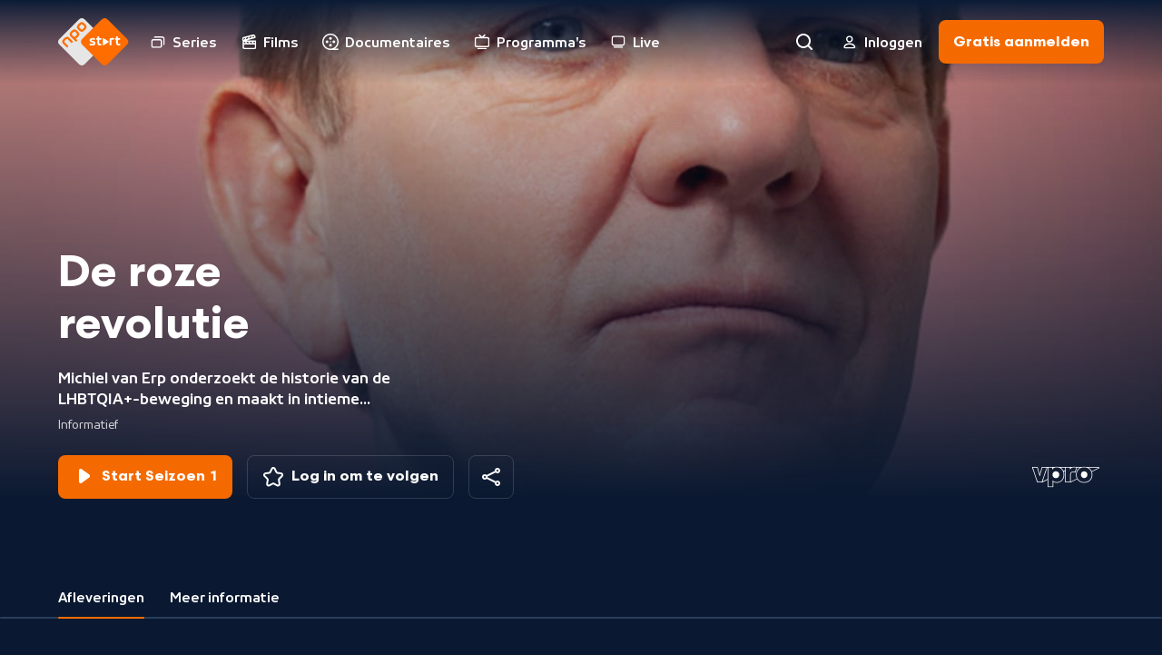

--- FILE ---
content_type: text/html; charset=utf-8
request_url: https://npo.nl/start/serie/de-roze-revolutie/afleveringen
body_size: 5696
content:
<!DOCTYPE html><html class="bg-ebony-600 [&amp;:not(.html-scroll-lock)]:laptop-up:overflow-y-scroll" lang="nl"><head><meta charSet="utf-8" data-next-head=""/><meta name="viewport" content="width=device-width,initial-scale=1" data-next-head=""/><meta name="twitter:card" content="summary" data-next-head=""/><meta name="twitter:site" content="@publiekeomroep" data-next-head=""/><meta name="twitter:creator" content="@publiekeomroep" data-next-head=""/><meta property="og:type" content="website" data-next-head=""/><meta property="og:locale" content="nl_NL" data-next-head=""/><meta property="og:site_name" content="NPO Start" data-next-head=""/><title data-next-head="">De roze revolutie | NPO Start</title><meta name="robots" content="index,follow" data-next-head=""/><meta name="description" content="Michiel van Erp onderzoekt de historie van de LHBTQIA+-beweging en maakt in intieme gesprekken de balans op. Van de groeiende vrijheden in de jaren 70, de aidsgolf die erop volgde tot de steeds groter wordende intolerantie heden ten dage. Hoe staat het er nu voor? En wat betekenen die letters?" data-next-head=""/><meta property="og:title" content="De roze revolutie | NPO Start" data-next-head=""/><meta property="og:description" content="Michiel van Erp onderzoekt de historie van de LHBTQIA+-beweging en maakt in intieme gesprekken de balans op. Van de groeiende vrijheden in de jaren 70, de aidsgolf die erop volgde tot de steeds groter wordende intolerantie heden ten dage. Hoe staat het er nu voor? En wat betekenen die letters?" data-next-head=""/><meta property="og:url" content="https://npo.nl/start/serie/de-roze-revolutie/afleveringen/seizoen-1" data-next-head=""/><meta property="og:image" content="https://assets-start.npo.nl/resources/2023/06/30/a4905842-fe19-4cae-8cfc-86b136b85960.jpg?dimensions=1200x630&amp;resize_fit_method=cover" data-next-head=""/><meta property="og:image:width" content="1200" data-next-head=""/><meta property="og:image:height" content="630" data-next-head=""/><meta property="og:image" content="https://assets-start.npo.nl/resources/2023/06/30/a4905842-fe19-4cae-8cfc-86b136b85960.jpg?dimensions=1200x627&amp;resize_fit_method=cover" data-next-head=""/><meta property="og:image:width" content="1200" data-next-head=""/><meta property="og:image:height" content="627" data-next-head=""/><meta property="og:image" content="https://assets-start.npo.nl/resources/2023/06/30/a4905842-fe19-4cae-8cfc-86b136b85960.jpg?dimensions=1200x675&amp;resize_fit_method=cover" data-next-head=""/><meta property="og:image:width" content="1200" data-next-head=""/><meta property="og:image:height" content="675" data-next-head=""/><link rel="canonical" href="https://npo.nl/start/serie/de-roze-revolutie/afleveringen/seizoen-1" data-next-head=""/><link as="font" crossorigin="" href="/start/fonts/npo-sans-regular.woff2" rel="preload" type="font/woff2"/><link as="font" crossorigin="" href="/start/fonts/npo-sans-bold.woff2" rel="preload" type="font/woff2"/><link as="font" crossorigin="" href="/start/fonts/npo-scandia-regular.woff2" rel="preload" type="font/woff2"/><link as="font" crossorigin="" href="/start/fonts/npo-scandia-bold.woff2" rel="preload" type="font/woff2"/><link href="https://assets-start.npo.nl" rel="preconnect"/><link href="https://assets-start.npo.nl" rel="dns-prefetch"/><link href="https://id.npo.nl" rel="preconnect"/><link href="https://id.npo.nl" rel="dns-prefetch"/><link href="/start/favicon.ico" rel="icon" sizes="any"/><link href="/start/favicon-48x48.png" rel="icon" sizes="48x48" type="image/png"/><link href="/start/favicon-32x32.png" rel="icon" sizes="32x32" type="image/png"/><link href="/start/favicon-16x16.png" rel="icon" sizes="16x16" type="image/png"/><link href="/start/favicon.svg" rel="icon" type="image/svg+xml"/><link href="/start/apple-touch-icon.png" rel="apple-touch-icon" sizes="180x180"/><link crossorigin="use-credentials" href="/start/site.webmanifest" rel="manifest"/><link color="#ff6d00" href="/start/safari-pinned-tab.svg" rel="mask-icon"/><meta content="#05152c" name="msapplication-TileColor"/><meta content="#05152c" name="theme-color"/><meta content="yes" name="mobile-web-app-capable"/><meta content="black-translucent" name="apple-mobile-web-app-status-bar-style"/><meta content="app-id=323998316" name="apple-itunes-app"/><link rel="preload" href="https://assets-start.npo.nl/start/_next/static/css/ad2fd828d0d7dd05.css" as="style"/><link rel="preload" href="https://assets-start.npo.nl/start/_next/static/css/04604cde9462fee6.css" as="style"/><script type="application/ld+json" data-next-head="">{"@context":"https://schema.org","@type":"BreadcrumbList","itemListElement":[{"@type":"ListItem","position":1,"item":"https://npo.nl/start/serie/de-roze-revolutie/afleveringen","name":"Serie"}]}</script><style>
          @font-face {
            font-display: swap; /* Makes text visible ASAP. */
            font-family: 'NPO Sans';
            font-weight: 400;
            font-style: normal;
            src: url('/start/fonts/npo-sans-regular.woff2') format('woff2');
          }
          
          @font-face {
            font-display: swap; /* Makes text visible ASAP. */
            font-family: 'NPO Sans';
            font-weight: 700;
            font-style: normal;
            src: url('/start/fonts/npo-sans-bold.woff2') format('woff2');
          }
          
          @font-face {
            font-display: swap; /* Makes text visible ASAP. */
            font-family: 'NPO Scandia';
            font-weight: 400;
            font-style: normal;
            src: url('/start/fonts/npo-scandia-regular.woff2') format('woff2');
          }
          
          @font-face {
            font-display: swap; /* Makes text visible ASAP. */
            font-family: 'NPO Scandia';
            font-weight: 700;
            font-style: normal;
            src: url('/start/fonts/npo-scandia-bold.woff2') format('woff2');
          }
          </style><link rel="stylesheet" href="https://assets-start.npo.nl/start/_next/static/css/ad2fd828d0d7dd05.css" data-n-g=""/><link rel="stylesheet" href="https://assets-start.npo.nl/start/_next/static/css/04604cde9462fee6.css" data-n-p=""/><noscript data-n-css=""></noscript><script defer="" noModule="" src="https://assets-start.npo.nl/start/_next/static/chunks/polyfills-42372ed130431b0a.js"></script><script src="https://assets-start.npo.nl/start/_next/static/chunks/webpack-7df4f5cc3f4edc05.js" defer=""></script><script src="https://assets-start.npo.nl/start/_next/static/chunks/framework-e7181b39b4d8f8b6.js" defer=""></script><script src="https://assets-start.npo.nl/start/_next/static/chunks/main-3e59e40cf49d39ce.js" defer=""></script><script src="https://assets-start.npo.nl/start/_next/static/chunks/pages/_app-c0756bab4f66d0dc.js" defer=""></script><script src="https://assets-start.npo.nl/start/_next/static/chunks/8827-1e635dad350113ac.js" defer=""></script><script src="https://assets-start.npo.nl/start/_next/static/chunks/8195-26a00a8787fa48bf.js" defer=""></script><script src="https://assets-start.npo.nl/start/_next/static/chunks/6862-32522d73b26418fc.js" defer=""></script><script src="https://assets-start.npo.nl/start/_next/static/chunks/4344-f2ccb52db920950e.js" defer=""></script><script src="https://assets-start.npo.nl/start/_next/static/chunks/1718-8463d63f37ff974d.js" defer=""></script><script src="https://assets-start.npo.nl/start/_next/static/chunks/1120-2f8665ac86e0a768.js" defer=""></script><script src="https://assets-start.npo.nl/start/_next/static/chunks/3205-30466305ced6962b.js" defer=""></script><script src="https://assets-start.npo.nl/start/_next/static/chunks/265-d8152342bbbd7455.js" defer=""></script><script src="https://assets-start.npo.nl/start/_next/static/chunks/pages/serie/%5BseriesSlug%5D/%5Btab%5D/%5B%5B...seasonSlug%5D%5D-b81edc9472e3015e.js" defer=""></script><script src="https://assets-start.npo.nl/start/_next/static/t_W2Lfjxy8nDMjwzHptsd/_buildManifest.js" defer=""></script><script src="https://assets-start.npo.nl/start/_next/static/t_W2Lfjxy8nDMjwzHptsd/_ssgManifest.js" defer=""></script></head><body class="font-npo-sans leading-140 text-14 laptop-up:text-16 text-white"><div class="relative"><div class="fixed -top-[2rem] z-navigation-top h-[2rem] w-full bg-ebony-600"></div></div><script>0</script><div id="__next"><div class="pointer-events-none hidden h-0 w-0 mouse-pointer:block" id="mouse-pointer-test"></div></div><script id="__NEXT_DATA__" type="application/json">{"props":{"pageProps":{"breadCrumbProps":[{"item":"https://npo.nl/start/serie/de-roze-revolutie/afleveringen","name":"Serie","position":1}],"dehydratedState":{"mutations":[],"queries":[{"dehydratedAt":1769228600175,"state":{"data":{"guid":"609328cd-1d11-41db-87e7-b537f104d647","productId":"VPWON_1318003","title":"De roze revolutie","slug":"de-roze-revolutie","synopsis":"Michiel van Erp onderzoekt de historie van de LHBTQIA+-beweging en maakt in intieme gesprekken de balans op. Van de groeiende vrijheden in de jaren 70, de aidsgolf die erop volgde tot de steeds groter wordende intolerantie heden ten dage. Hoe staat het er nu voor? En wat betekenen die letters?","type":"timeless_series","images":[{"guid":"a82b5312-214a-49bb-a94a-a699018fbc3d","url":"https://assets-start.npo.nl/resources/2023/06/30/a4905842-fe19-4cae-8cfc-86b136b85960.jpg","description":"De roze revolutie","origin":"RESOURCE","mimeType":"image/jpeg","role":"default"},{"guid":"2af7a3c1-dcec-4bf5-896a-c07f8bcc2902","url":"https://assets-start.npo.nl/resources/2025/04/30/aa80ff5e-b590-4fac-abc7-06f4926adb0d.png","description":"Title treatment de roze revolutie","origin":"RESOURCE","mimeType":"image/png","role":"title"}],"genres":[{"guid":"989ca580-bf6b-4723-9afd-6d89eb166a8a","name":"Informatief","type":"primary","secondaries":[{"guid":"9da1f9c9-9446-4332-baaf-9e8beca2a659","name":"Geschiedenis","type":"secondary"}]}],"broadcasters":[{"guid":"d2b71366-b907-4852-a122-d19094935aab","name":"VPRO"}],"contentClassification":{"ageRestriction":null,"warnings":[]}},"dataUpdateCount":1,"dataUpdatedAt":1769228600130,"error":null,"errorUpdateCount":0,"errorUpdatedAt":0,"fetchFailureCount":0,"fetchFailureReason":null,"fetchMeta":null,"isInvalidated":false,"status":"success","fetchStatus":"idle"},"queryKey":["series:detail-de-roze-revolutie"],"queryHash":"[\"series:detail-de-roze-revolutie\"]"},{"dehydratedAt":1769228600175,"state":{"data":[{"guid":"f1b02357-cf85-4f35-a655-7cb83910f40e","type":"CALL_TO_ACTION","entity":{"id":"609328cd-1d11-41db-87e7-b537f104d647","type":"SERIES"},"title":"Bekijk meer  info over lhtbtqia+ onderwerpen","description":"Waar komt de regenboogvlag vandaan? Wat is transgender? En waar staan de letters LHBTQIA+ eigenlijk voor? Bekijk  de verhalen van NPO Kennis rondom de lhtbtqia+ gemeenschap.","images":[{"guid":"0cdf6814-aaaf-4d06-8bcd-fcfc1e5856e7","url":"https://assets-start.npo.nl/resources/2024/08/29/3f65f4d4-4392-46fd-8341-7e8b29447587.jpg","description":"Banner De Roze Revolutie","origin":"RESOURCE","mimeType":"image/jpeg","role":"default"}],"callToAction":{"description":"Meer over lhtbtqia+","url":"https://npokennis.nl/collectie/83/pride"},"publicationWindow":{"begin":1724931680,"end":null}}],"dataUpdateCount":1,"dataUpdatedAt":1769228600141,"error":null,"errorUpdateCount":0,"errorUpdatedAt":0,"fetchFailureCount":0,"fetchFailureReason":null,"fetchMeta":null,"isInvalidated":false,"status":"success","fetchStatus":"idle"},"queryKey":["banners-by-entity:series-609328cd-1d11-41db-87e7-b537f104d647"],"queryHash":"[\"banners-by-entity:series-609328cd-1d11-41db-87e7-b537f104d647\"]"},{"dehydratedAt":1769228600175,"state":{"data":[{"guid":"a10517b9-775d-44bc-af51-509c9182db41","title":"Protest","slug":"protest_7","productId":"VPWON_1318005","programKey":"1","synopsis":{"brief":"Met actievoerders uit 1969 en de jonge LHBTQIA+'ers van nu maakt van Erp in intieme gesprekken de balans op: is de beweging opgeschoten?","short":"In 1969 was de eerste demonstratie voor LHBT-rechten. Michiel van Erp maakt via archief en intieme gesprekken de balans op met de oude en de nieuwe generatie LHBTQIA+'ers. Is de beweging opgeschoten?","long":"In 1969 was de eerste demonstratie voor LHBT-rechten. Is de beweging sindsdien iets opgeschoten? Vijftig jaar geleden stond er veel op het spel bij de verschillende roemruchte demonstraties. Zo zat John Wellbergen (87) indertijd anderhalf jaar in de cel vanwege zijn homoseksualiteit. Ook al lijkt de beweging zichtbaarder dan ooit, het verzet van de jonge generatie LHBTQIA+'ers nu heeft opvallend veel raakvlakken met de strijd van toen. Michiel van Erp maakt via archief en intieme gesprekken de balans op met de oude en de nieuwe generatie actievoerders. De vrijheid om jezelf te kunnen zijn, moet nog steeds bevochten én gevierd worden."},"durationInSeconds":2742,"publishedDateTime":1620671700,"isRepeat":null,"isLive":null,"images":[{"guid":"e58b272e-cfc4-4100-a23a-200c3e9c0960","url":"https://assets-start.npo.nl/resources/2023/07/02/e2f7b6d7-b851-4ff1-8e49-5b08b87035ce.jpg","description":"De roze revolutie","origin":"RESOURCE","mimeType":"image/jpeg","role":"default"}],"broadcasters":[{"guid":"d2b71366-b907-4852-a122-d19094935aab","name":"VPRO"}],"genres":[{"guid":"989ca580-bf6b-4723-9afd-6d89eb166a8a","name":"Informatief","type":"primary","secondaries":[{"guid":"9da1f9c9-9446-4332-baaf-9e8beca2a659","name":"Geschiedenis","type":"secondary"}]}],"contentClassification":{"ageRestriction":"ALL","warnings":["NICAM_WARNING_PROFANITY"]},"season":{"guid":"33118fd6-bf23-4cd3-9d3f-a21feffbad9d","slug":"seizoen-1","seasonKey":"1"},"series":{"guid":"609328cd-1d11-41db-87e7-b537f104d647","slug":"de-roze-revolutie","title":"De roze revolutie","type":"timeless_series"},"restrictions":[{"available":{"from":946684800,"till":4102444800},"isStreamReady":true,"subscriptionType":"free"},{"available":{"from":1620338401,"till":1651960740},"isStreamReady":false,"subscriptionType":"premium"}],"firstBroadcastDate":1620671700}],"dataUpdateCount":1,"dataUpdatedAt":1769228600154,"error":null,"errorUpdateCount":0,"errorUpdatedAt":0,"fetchFailureCount":0,"fetchFailureReason":null,"fetchMeta":null,"isInvalidated":false,"status":"success","fetchStatus":"idle"},"queryKey":["programs:series-609328cd-1d11-41db-87e7-b537f104d647-include-premium--seasonKey,programKey-1"],"queryHash":"[\"programs:series-609328cd-1d11-41db-87e7-b537f104d647-include-premium--seasonKey,programKey-1\"]"},{"dehydratedAt":1769228600175,"state":{"data":[{"guid":"33118fd6-bf23-4cd3-9d3f-a21feffbad9d","seasonKey":"1","slug":"seizoen-1","synopsis":"Michiel van Erp onderzoekt de historie van de LHBTQIA+-beweging en maakt in intieme gesprekken de balans op. Van de groeiende vrijheden in de jaren 70, de aidsgolf die erop volgde tot de steeds groter wordende intolerantie heden ten dage. Hoe staat het er nu voor? En wat betekenen die letters?","images":[],"label":null}],"dataUpdateCount":1,"dataUpdatedAt":1769228600164,"error":null,"errorUpdateCount":0,"errorUpdatedAt":0,"fetchFailureCount":0,"fetchFailureReason":null,"fetchMeta":null,"isInvalidated":false,"status":"success","fetchStatus":"idle"},"queryKey":["series:seasons-de-roze-revolutie-include-premium"],"queryHash":"[\"series:seasons-de-roze-revolutie-include-premium\"]"},{"dehydratedAt":1769228600175,"state":{"data":[{"guid":"a10517b9-775d-44bc-af51-509c9182db41","title":"Protest","slug":"protest_7","productId":"VPWON_1318005","programKey":"1","synopsis":{"brief":"Met actievoerders uit 1969 en de jonge LHBTQIA+'ers van nu maakt van Erp in intieme gesprekken de balans op: is de beweging opgeschoten?","short":"In 1969 was de eerste demonstratie voor LHBT-rechten. Michiel van Erp maakt via archief en intieme gesprekken de balans op met de oude en de nieuwe generatie LHBTQIA+'ers. Is de beweging opgeschoten?","long":"In 1969 was de eerste demonstratie voor LHBT-rechten. Is de beweging sindsdien iets opgeschoten? Vijftig jaar geleden stond er veel op het spel bij de verschillende roemruchte demonstraties. Zo zat John Wellbergen (87) indertijd anderhalf jaar in de cel vanwege zijn homoseksualiteit. Ook al lijkt de beweging zichtbaarder dan ooit, het verzet van de jonge generatie LHBTQIA+'ers nu heeft opvallend veel raakvlakken met de strijd van toen. Michiel van Erp maakt via archief en intieme gesprekken de balans op met de oude en de nieuwe generatie actievoerders. De vrijheid om jezelf te kunnen zijn, moet nog steeds bevochten én gevierd worden."},"durationInSeconds":2742,"publishedDateTime":1620671700,"isRepeat":null,"isLive":null,"images":[{"guid":"e58b272e-cfc4-4100-a23a-200c3e9c0960","url":"https://assets-start.npo.nl/resources/2023/07/02/e2f7b6d7-b851-4ff1-8e49-5b08b87035ce.jpg","description":"De roze revolutie","origin":"RESOURCE","mimeType":"image/jpeg","role":"default"}],"broadcasters":[{"guid":"d2b71366-b907-4852-a122-d19094935aab","name":"VPRO"}],"genres":[{"guid":"989ca580-bf6b-4723-9afd-6d89eb166a8a","name":"Informatief","type":"primary","secondaries":[{"guid":"9da1f9c9-9446-4332-baaf-9e8beca2a659","name":"Geschiedenis","type":"secondary"}]}],"contentClassification":{"ageRestriction":"ALL","warnings":["NICAM_WARNING_PROFANITY"]},"season":{"guid":"33118fd6-bf23-4cd3-9d3f-a21feffbad9d","slug":"seizoen-1","seasonKey":"1"},"series":{"guid":"609328cd-1d11-41db-87e7-b537f104d647","slug":"de-roze-revolutie","title":"De roze revolutie","type":"timeless_series"},"restrictions":[{"available":{"from":946684800,"till":4102444800},"isStreamReady":true,"subscriptionType":"free"},{"available":{"from":1620338401,"till":1651960740},"isStreamReady":false,"subscriptionType":"premium"}],"firstBroadcastDate":1620671700},{"guid":"7a9486d3-e089-41de-8fbd-3951c3a0dc10","title":"Solidariteit","slug":"solidariteit","productId":"VPWON_1318006","programKey":"2","synopsis":{"brief":"Terwijl de samenleving toekeek hoe het aidsvirus om zich heen greep, groeide de onderlinge solidariteit onder LHBTQIA+-ers. Hoe is dat nu?","short":"Terwijl de samenleving toekeek hoe het aidsvirus in de jaren 80 als een sluipmoordenaar om zich heen greep, groeide de onderlinge solidariteit onder LHBTQIA+-ers. En hoe solidair zijn we tegenwoordig?","long":"Terwijl de samenleving toekeek hoe het aidsvirus in de jaren 80 als een sluipmoordenaar om zich heen greep, groeide de solidariteit onderling in de LHBTQIA+-beweging sterk. Pijnlijke getuigenissen van overlevenden vormen een portret van een generatie die 'danste op de vulkaan.' De community groeide, maar desondanks voelt niet iedereen zich anno 2021 nog geborgen. Solidariteit of het gebrek daaraan wordt zichtbaar bij transgenders en jongeren hebben nog steeds angst om 'uit de kast' te komen. Iedereen een veilige plek bieden en opkomen voor álle gemarginaliseerde groepen is een streven in een revolutie die een ieder aangaat."},"durationInSeconds":2737,"publishedDateTime":1621275900,"isRepeat":null,"isLive":null,"images":[{"guid":"74212054-2a9e-4fe3-83e6-0c6e4acd2f37","url":"https://assets-start.npo.nl/resources/2023/07/01/0139a342-4925-4a25-bb3a-fd5454c6b783.jpg","description":"De roze revolutie","origin":"RESOURCE","mimeType":"image/jpeg","role":"default"}],"broadcasters":[{"guid":"d2b71366-b907-4852-a122-d19094935aab","name":"VPRO"}],"genres":[{"guid":"989ca580-bf6b-4723-9afd-6d89eb166a8a","name":"Informatief","type":"primary","secondaries":[{"guid":"9da1f9c9-9446-4332-baaf-9e8beca2a659","name":"Geschiedenis","type":"secondary"}]}],"contentClassification":{"ageRestriction":"ALL","warnings":["NICAM_WARNING_PROFANITY"]},"season":{"guid":"33118fd6-bf23-4cd3-9d3f-a21feffbad9d","slug":"seizoen-1","seasonKey":"1"},"series":{"guid":"609328cd-1d11-41db-87e7-b537f104d647","slug":"de-roze-revolutie","title":"De roze revolutie","type":"timeless_series"},"restrictions":[{"available":{"from":946684800,"till":4102444800},"isStreamReady":true,"subscriptionType":"free"},{"available":{"from":1620342000,"till":1651960740},"isStreamReady":false,"subscriptionType":"premium"}],"firstBroadcastDate":1621275900},{"guid":"9d84aaa4-2e74-49f3-ba37-44aeae9cc821","title":"Lettersoep","slug":"lettersoep","productId":"VPWON_1318007","programKey":"3","synopsis":{"brief":"Wat is gender, wat is non-binair en wat betekenen al die letters LHBTQIA? Is het benoemen van dat ene aspect van je identiteit noodzakelijk?","short":"Wat is gender, wat is non-binair en wat betekenen al die letters LHBTQIA+? De oude en jonge generatie praten over het al dan niet benoemen van dat ene aspect van je identiteit. Is dat noodzakelijk?","long":"Wat is gender, wat is non-binair en wat betekenen al die letters LHBTQIA+? En is het wel nodig om zo de nadruk te leggen op dat ene aspect van je identiteit? Met de oude en jonge generatie praat Michiel van Erp over de noodzaak van het al dan niet benoemen wie je bent. Er is onderlinge herkenning, verbazing, soms irritatie, maar ook verbondenheid. In een afkeurende omgeving met een zwaar religieuze component blijkt naast een 'coming out' een 'coming in' vooral onontbeerlijk, want is het niet het allerbelangrijkste dat je jezelf accepteert? En de ouderen zijn ook wel een tikje jaloers op de vrijheid om eindelijk 'alles open te laten.'"},"durationInSeconds":2802,"publishedDateTime":1621881000,"isRepeat":null,"isLive":null,"images":[{"guid":"af3324e6-cc53-4f06-ab04-d5e971aa27a8","url":"https://assets-start.npo.nl/resources/2023/07/02/8a39b77d-e372-47e5-bde4-459eae41ccf1.jpg","description":"De roze revolutie","origin":"RESOURCE","mimeType":"image/jpeg","role":"default"}],"broadcasters":[{"guid":"d2b71366-b907-4852-a122-d19094935aab","name":"VPRO"}],"genres":[{"guid":"989ca580-bf6b-4723-9afd-6d89eb166a8a","name":"Informatief","type":"primary","secondaries":[{"guid":"9da1f9c9-9446-4332-baaf-9e8beca2a659","name":"Geschiedenis","type":"secondary"}]}],"contentClassification":{"ageRestriction":"ALL","warnings":["NICAM_WARNING_PROFANITY"]},"season":{"guid":"33118fd6-bf23-4cd3-9d3f-a21feffbad9d","slug":"seizoen-1","seasonKey":"1"},"series":{"guid":"609328cd-1d11-41db-87e7-b537f104d647","slug":"de-roze-revolutie","title":"De roze revolutie","type":"timeless_series"},"restrictions":[{"available":{"from":946684800,"till":4102444800},"isStreamReady":true,"subscriptionType":"free"},{"available":{"from":1620345600,"till":1651960740},"isStreamReady":false,"subscriptionType":"premium"}],"firstBroadcastDate":1621881000},{"guid":"39728581-37ed-4ca2-ba7b-89bc10f39dc3","title":"Vrijheid","slug":"vrijheid_17","productId":"VPWON_1318008","programKey":"4","synopsis":{"brief":"Homo, hetero, cis, queer; de vrijheid om jezelf te zijn is een goed recht voor iedereen, maar is de LHBTQIA+ beweging vrij?","short":"Homo, hetero, cis, queer; de vrijheid om jezelf te zijn is een goed recht voor iedereen, maar is het de LHBTQIA+- beweging gelukt om niet te conformeren aan de heteronorm en echt vrij te zijn?","long":"Al sinds de eerste demonstraties zoekt de LHBTQIA+-gemeenschap naar het recht om vrij te zijn en zich niet te conformeren aan de heteronorm. Na de aidsgolf kreeg vrijheid een nieuwe betekenis, met de Amsterdamse Gay Games in 1998 als hoogtepunt. Vlak daarna, in 2001, werd in Nederland als eerste land ter wereld het huwelijk opengesteld voor LHBT'ers. Inmiddels is het in Nederland slechter gesteld met de vrijheden, zeker in vergelijking met andere landen. Hoe kan die hartstochtelijk bevochten vrijheid gewaarborgd blijven? Kan de LHBTQIA+-gemeenschap een voorbeeld zijn voor een inclusieve samenleving waar gevierd wordt dat iedereen anders is?"},"durationInSeconds":2726,"publishedDateTime":1622486100,"isRepeat":null,"isLive":null,"images":[{"guid":"f53f53a4-7303-4d03-add7-40fc8c4e7bc1","url":"https://assets-start.npo.nl/resources/2023/06/30/76e00c82-6ade-4a0a-9367-565556d1496c.jpg","description":"De roze revolutie","origin":"RESOURCE","mimeType":"image/jpeg","role":"default"}],"broadcasters":[{"guid":"d2b71366-b907-4852-a122-d19094935aab","name":"VPRO"}],"genres":[{"guid":"989ca580-bf6b-4723-9afd-6d89eb166a8a","name":"Informatief","type":"primary","secondaries":[{"guid":"9da1f9c9-9446-4332-baaf-9e8beca2a659","name":"Geschiedenis","type":"secondary"}]}],"contentClassification":{"ageRestriction":"ALL","warnings":["NICAM_WARNING_PROFANITY"]},"season":{"guid":"33118fd6-bf23-4cd3-9d3f-a21feffbad9d","slug":"seizoen-1","seasonKey":"1"},"series":{"guid":"609328cd-1d11-41db-87e7-b537f104d647","slug":"de-roze-revolutie","title":"De roze revolutie","type":"timeless_series"},"restrictions":[{"available":{"from":946684800,"till":4102444800},"isStreamReady":true,"subscriptionType":"free"},{"available":{"from":1620349200,"till":1651960740},"isStreamReady":false,"subscriptionType":"premium"}],"firstBroadcastDate":1622486100}],"dataUpdateCount":1,"dataUpdatedAt":1769228600175,"error":null,"errorUpdateCount":0,"errorUpdatedAt":0,"fetchFailureCount":0,"fetchFailureReason":null,"fetchMeta":null,"isInvalidated":false,"status":"success","fetchStatus":"idle"},"queryKey":["programs:season-33118fd6-bf23-4cd3-9d3f-a21feffbad9d-include-premium-timeless_series"],"queryHash":"[\"programs:season-33118fd6-bf23-4cd3-9d3f-a21feffbad9d-include-premium-timeless_series\"]"}]},"seoProps":{"canonical":"https://npo.nl/start/serie/de-roze-revolutie/afleveringen/seizoen-1","openGraph":{"images":[{"url":"https://assets-start.npo.nl/resources/2023/06/30/a4905842-fe19-4cae-8cfc-86b136b85960.jpg?dimensions=1200x630\u0026resize_fit_method=cover","width":1200,"height":630},{"url":"https://assets-start.npo.nl/resources/2023/06/30/a4905842-fe19-4cae-8cfc-86b136b85960.jpg?dimensions=1200x627\u0026resize_fit_method=cover","width":1200,"height":627},{"url":"https://assets-start.npo.nl/resources/2023/06/30/a4905842-fe19-4cae-8cfc-86b136b85960.jpg?dimensions=1200x675\u0026resize_fit_method=cover","width":1200,"height":675}]},"description":"Michiel van Erp onderzoekt de historie van de LHBTQIA+-beweging en maakt in intieme gesprekken de balans op. Van de groeiende vrijheden in de jaren 70, de aidsgolf die erop volgde tot de steeds groter wordende intolerantie heden ten dage. Hoe staat het er nu voor? En wat betekenen die letters?","title":"De roze revolutie"}},"__N_SSP":true},"page":"/serie/[seriesSlug]/[tab]/[[...seasonSlug]]","query":{"seriesSlug":"de-roze-revolutie","tab":"afleveringen"},"buildId":"t_W2Lfjxy8nDMjwzHptsd","assetPrefix":"https://assets-start.npo.nl/start","isFallback":false,"isExperimentalCompile":false,"gssp":true,"scriptLoader":[]}</script></body></html>

--- FILE ---
content_type: application/javascript
request_url: https://assets-start.npo.nl/start/_next/static/chunks/3205-30466305ced6962b.js
body_size: 4498
content:
try{let e="undefined"!=typeof window?window:"undefined"!=typeof global?global:"undefined"!=typeof globalThis?globalThis:"undefined"!=typeof self?self:{},t=(new e.Error).stack;t&&(e._sentryDebugIds=e._sentryDebugIds||{},e._sentryDebugIds[t]="94c84024-a9b7-4b3b-9421-c1a70c860d49",e._sentryDebugIdIdentifier="sentry-dbid-94c84024-a9b7-4b3b-9421-c1a70c860d49")}catch(e){}"use strict";(self.webpackChunk_N_E=self.webpackChunk_N_E||[]).push([[3205],{15171:(e,t,a)=>{a.d(t,{$:()=>s});var l=a(14232);let s=e=>{let{clearIntervalBy:t,intervalInMs:a,onInterval:s}=e;(0,l.useEffect)(()=>{if(!a)return;let e=setInterval(()=>{s()},a);return()=>{a&&clearInterval(e)}},[t,a,s])}},15766:(e,t,a)=>{a.d(t,{P7:()=>i,qJ:()=>n,wx:()=>r});var l=a(20869);let s="user:stream-progress-season",r=1/0,i=e=>{let{profileGuid:t,queryKey:a}=e;return[s,t,a].join("-")},n=e=>{let{profileGuid:t,programSlug:a}=e;return[s,t,a].join("-")};(0,l.in)({api:"streamProgress"})},16013:(e,t,a)=>{a.d(t,{k:()=>p});var l=a(37876),s=a(3142),r=a(14232);s.ApiBroadcasterName.AVROTROS,s.ApiBroadcasterName.BNNVARA,s.ApiBroadcasterName.EO,s.ApiBroadcasterName.HUMAN,s.ApiBroadcasterName.KRO_NCRV,s.ApiBroadcasterName.MAX,s.ApiBroadcasterName.NOS,s.ApiBroadcasterName.NTR,s.ApiBroadcasterName.ONGEHOORD_NEDERLAND,s.ApiBroadcasterName.POWNED,s.ApiBroadcasterName.VPRO,s.ApiBroadcasterName.WNL,s.ApiBroadcasterName.OMROEP_ZWART;var i=a(26420),n=a(73520),d=a(15171);let c=e=>{let{broadcasters:t=[],isKidsProfileType:a,isLarge:s,isMedium:c,isSmall:o}=e,[p,u]=(0,r.useState)(0),x=(0,r.useCallback)(()=>{u(e=>e===t.length-1?0:e+1)},[t]),m=!a&&t.length>0;if((0,d.$)({intervalInMs:m?5*n.KF:0,onInterval:x}),m)return(0,l.jsx)("div",{"data-testid":"broadcaster-slider",children:(0,l.jsx)(i.J,{isLarge:s,isMedium:c,isSmall:o,name:t[p].name})})};var o=a(42317);let p=e=>{let{profileType:t}=(0,o.Y)();return(0,l.jsx)(c,{...e,isKidsProfileType:t===s.ApiUserProfileType.KIDS})}},31358:(e,t,a)=>{a.d(t,{g:()=>i});var l=a(37876),s=a(52731),r=a(85604);let i=e=>{let{title:t}=e;return(0,l.jsx)(s.ti,{children:(0,l.jsx)(r.Y,{mobile:3,children:t})})}},39145:(e,t,a)=>{a.d(t,{Y:()=>d});var l=a(37876),s=a(15039),r=a.n(s);let i=()=>(0,l.jsxs)(l.Fragment,{children:[(0,l.jsx)("div",{className:"absolute left-0 top-0 hidden h-full w-300 bg-gradient-spotlight-side desktop-large-up:block"}),(0,l.jsx)("div",{className:"absolute right-0 top-0 hidden h-full w-300 scale-x-[-1] bg-gradient-spotlight-side desktop-large-up:block"}),(0,l.jsx)("div",{className:"absolute inset-0 bg-gradient-spotlight"})]});var n=a(38607);let d=e=>{let{children:t,isCompact:a,mediaElement:s,testId:d}=e;return(0,l.jsxs)("header",{className:r()("relative bg-ebony-600",a?"tablet-up:pb-[7rem] tablet-landscape-up:pb-0":"tablet-up:pb-[18rem] tablet-landscape-up:pb-100 laptop-up:pb-0"),"data-testid":d,children:[(0,l.jsxs)("div",{className:"relative desktop-large-up:mx-layout-gutter",children:[(0,l.jsx)("div",{className:"aspect-h-3 aspect-w-2 relative overflow-hidden tablet-up:aspect-h-3 tablet-up:aspect-w-7",children:s}),(0,l.jsx)(i,{})]}),(0,l.jsx)("div",{className:"absolute bottom-0 w-full",children:(0,l.jsx)(n._,{children:t})})]})}},44654:(e,t,a)=>{a.d(t,{v:()=>R});var l=a(37876),s=a(15039),r=a.n(s),i=a(16013),n=a(50776),d=a(5139),c=a(39145),o=a(48284),p=a(81248),u=a(31358),x=a(84370),m=a(37960),b=a(52820),h=a(14232),j=a(75221),f=a(99644),v=a(59083),g=a(18584),N=a(15811);let y=e=>{let{toggleActionSheetShare:t}=e,{t:a}=(0,f.Bd)(["share"]),s=(0,h.useRef)(null),r=(0,h.useCallback)(()=>{t(s)},[t]);return(0,l.jsxs)("span",{ref:s,children:[(0,l.jsx)("span",{className:"laptop-up:hidden",children:(0,l.jsx)(v.f,{iconComponent:(0,l.jsx)(N.kP,{}),label:a("share:label"),onClick:r,testId:"btn-share btn-share-mobile"})}),(0,l.jsx)("span",{className:"hidden laptop-up:block",children:(0,l.jsx)(g.fM,{iconComponent:(0,l.jsx)(N.kP,{}),onClick:r,testId:"btn-share btn-share-laptop"})})]})};var w=a(78698),A=a(5494);let I=e=>{let{slug:t,context:a,guid:s,source:r,title:i}=e,{currentUrl:n}=(0,A.m)(),{toggleActionSheet:d}=(0,w.a)(),c=(0,h.useCallback)(e=>{d({contentElement:(0,l.jsx)(j.$,{campaign:{source:r},format:{context:a},guid:s,slug:t,title:i,url:n}),popoverConfig:{configOptions:{isCompact:!0},layerOptions:{overflowContainer:!0,placement:"top-center"}},triggerElement:e})},[t,a,n,s,r,i,d]);return(0,l.jsx)(y,{toggleActionSheetShare:c})};var _=a(55250),k=a(92785),E=a(8441),T=a(14231);let R=e=>{var t;let{followsButton:a,isPremium:s,playButton:h,program:j,series:f}=e,{broadcasters:v=[],genres:g=[],guid:N,images:y=[],slug:w,synopsis:A,title:R}=null!=(t=null!=j?j:f)?t:{},{contentClassification:C,durationInSeconds:O}=null!=j?j:{},B=(0,T.Bm)(C),S=[...(0,k.P)(g),...O?[(0,n._r)(O)]:[]];return(0,l.jsx)(c.Y,{mediaElement:(0,l.jsx)(b.E,{images:y,title:null!=R?R:""}),testId:"media-header",children:(0,l.jsxs)("div",{className:"space-y-2 laptop-up:space-y-24",children:[(0,l.jsxs)("div",{className:r()("flex flex-col space-y-8",o.b),children:[(0,l.jsxs)("div",{className:"space-y-16",children:[s&&(0,l.jsx)(x.OT,{isLarge:!0,isLight:!0,testId:"txt-header-badge"}),(0,l.jsx)(u.g,{title:null!=R?R:""}),(0,l.jsx)(p.A,{title:(0,d.Q)(A)})]}),(0,l.jsxs)("div",{className:"flex space-x-16",children:[B&&C&&(0,l.jsx)(E.F,{...C,isTransparent:!1}),S.length>0&&(0,l.jsx)(m.w,{hasOpacity80:!0,items:S,size:"large",testId:"txt-meta"})]})]}),(0,l.jsxs)("div",{className:"space-y-24 laptop-up:flex laptop-up:flex-row-reverse laptop-up:justify-between laptop-up:space-y-0",children:[(0,l.jsx)("div",{children:(0,l.jsx)(i.k,{broadcasters:v,isSmall:!0})}),(0,l.jsxs)("div",{className:"flex mobile-only:flex-col mobile-only:space-y-24 tablet-up:items-center tablet-up:justify-between laptop-up:justify-start laptop-up:space-x-16",children:[(0,l.jsx)("div",{children:h}),(0,l.jsxs)("div",{className:"flex justify-center space-x-8 laptop-up:space-x-16",children:[a,(0,l.jsx)(I,{context:_.n.PAGE,guid:null!=N?N:"",slug:null!=w?w:"",source:j?_.f.PROGRAM:_.f.SERIES,title:null!=R?R:""})]})]})]})]})})}},48284:(e,t,a)=>{a.d(t,{b:()=>l});let l="mobile-only:max-w-300 tablet-up:w-2/3 tablet-landscape-up:w-1/2 laptop-up:w-1/3 w-full"},52820:(e,t,a)=>{a.d(t,{E:()=>d});var l=a(37876),s=a(3142),r=a(14567),i=a(32390),n=a(88188);let d=e=>{let{images:t,title:a}=e,d=(0,r.pX)({images:t,role:s.ApiImageRole.LANDSCAPE}),c=(0,r.pX)({images:t,role:s.ApiImageRole.PORTRAIT});return(0,l.jsxs)(l.Fragment,{children:[(0,l.jsx)("div",{"aria-hidden":!0,className:"tablet-up:hidden","data-testid":"portrait-image-wrapper",children:(0,l.jsx)(i._,{alt:a,mimeType:c.mimeType,priority:!0,sizes:n.i.HEADER_IMAGE,src:c.url,testId:"img-header-portrait"},c.url)}),(0,l.jsx)("div",{className:"hidden tablet-up:block","data-testid":"landscape-image-wrapper",children:(0,l.jsx)(i._,{alt:a,mimeType:d.mimeType,priority:!0,sizes:n.i.HEADER_IMAGE,src:d.url,testId:"img-header-landscape"},d.url)})]})}},59083:(e,t,a)=>{a.d(t,{f:()=>n});var l=a(37876),s=a(15039),r=a.n(s),i=a(56815);let n=e=>{let{iconComponent:t,isDisabled:a,isLoading:s,label:n,onClick:d,testId:c}=e;return(0,l.jsxs)(i.u,{className:r()("default-transition focus-visible-ring flex min-h-54 min-w-56 flex-col items-center space-y-10 rounded-8 bg-transparent",a?"text-ebony-100":"mouse-pointer:hover:text-white/80"),disabled:a,loading:s,onClick:d,testId:c,children:[t,(0,l.jsx)("span",{className:"text-12",children:n})]})}},64440:(e,t,a)=>{a.d(t,{v:()=>r});var l=a(64981),s=a(77024);let r={post:function(e){return()=>s.K.post({body:e,path:(0,l.eT)("userStreamProgress")})}}},70611:(e,t,a)=>{a.d(t,{$:()=>n});var l=a(37876),s=a(34824),r=a(4124),i=a(46102);let n=e=>{let{heading:t}=e,a=(0,s.useRouter)();return(0,l.jsx)("div",{className:"flex min-h-[75vh] flex-col items-center justify-center px-layout-gutter py-72 tablet-landscape-up:min-h-[60vh]",children:(0,l.jsx)(i.A,{heading:t,illustrationComponent:r.Y9,onClick:null==a?void 0:a.reload})})}},81248:(e,t,a)=>{a.d(t,{A:()=>i});var l=a(37876),s=a(85604),r=a(95158);let i=e=>{let{title:t}=e;return(0,l.jsx)(r.qp,{children:(0,l.jsx)(s.Y,{mobile:2,children:t})})}},82991:(e,t,a)=>{a.d(t,{T:()=>O});var l=a(37876),s=a(3142),r=a(56815),i=a(15039),n=a.n(i),d=a(69502),c=a(34118),o=a(12945),p=a(89018);let u=e=>{let{iconComponent:t,label:a,testId:s}=e;return(0,l.jsx)("div",{className:n()(d.w8,"min-h-48 space-x-4 mouse-pointer:hover:border-white touch:active:border-white"),"data-testid":s,children:(0,l.jsxs)(p.M,{iconComponent:t,label:a,children:[(0,l.jsx)(c.c,{iconComponent:t}),(0,l.jsx)(o.$,{label:a})]})})};var x=a(14567),m=a(52731),b=a(15811),h=a(32390),j=a(88188),f=a(85604),v=a(30019),g=a(95158);let N=e=>{var t,a;let{banner:s}=e;if(!s)return(0,l.jsx)(l.Fragment,{});let{callToAction:i,description:n,images:d,npoTagRecommender:c,title:o}=s,{description:p,mimeType:N,url:y}=(0,x.W1)({images:d});return(0,l.jsx)(r.u,{className:"default-transition focus-visible-ring-offset relative flex w-full rounded-12 bg-ebony-400 hover:bg-ebony-300",href:i.url,testId:"ct-banner",title:null!=(t=i.description)?t:o,children:(0,l.jsx)(v.t,{recommender:c,children:(0,l.jsxs)("section",{className:"flex w-full items-center space-x-11 rounded-12 px-10 py-10 tablet-up:space-x-24 tablet-up:pl-12 tablet-up:pr-16",children:[(0,l.jsx)("div",{children:(0,l.jsx)("div",{className:"aspect-h-1 aspect-w-1 relative w-84 overflow-hidden rounded-8 tablet-up:w-[10.6rem]",children:(0,l.jsx)(h._,{alt:null!=p?p:o,mimeType:N,sizes:j.i.BANNER_SERIES_CALL_TO_ACTION,src:y})})}),(0,l.jsxs)("div",{className:"flex grow flex-col space-y-3 tablet-up:space-y-4",children:[(0,l.jsx)(m.bQ,{children:(0,l.jsx)(f.Y,{mobile:2,children:o})}),(0,l.jsx)(g.Ik,{isSmall:!0,testId:"txt-description",children:(0,l.jsx)(f.Y,{mobile:2,children:n})})]}),(0,l.jsxs)("div",{children:[(0,l.jsx)("div",{className:"flex desktop-up:hidden",children:(0,l.jsx)(b.qs,{testId:"img-button"})}),(0,l.jsx)("div",{className:"hidden desktop-up:flex",children:(0,l.jsx)(u,{iconComponent:(0,l.jsx)(b.qs,{testId:"img-button"}),label:null!=(a=i.description)?a:"",testId:"btn-banner"})})]})]})})})};var y=a(14232),w=a(46080);(0,a(20869).in)({api:"banner"});var A=a(64981),I=a(77024);let _={get:function(e){let{entityGuid:t}=e;return()=>I.K.get({path:`${(0,A.eT)("bannersByEntity")}?entityGuid=${t}`})}};var k=a(52947),E=a(28019);let T=e=>{let{data:t}=(e=>{let t=(0,y.useCallback)(function(){let t=arguments.length>0&&void 0!==arguments[0]?arguments[0]:[];return(e=>{let{banners:t}=e;return t.map((e,a)=>({...e,npoTagRecommender:{recommendation:{offer_index:a,recommender:(0,E.Y)(e.title),target_id:e.callToAction.url},recommendationContext:{panel_format:k.hg.BANNER,panel_id:e.guid,panel_position:1,total_offers:t.length}}}))})({banners:t.filter(t=>{let{type:a}=t;return a===e.type})})},[e]);return(0,w.I)({queryFn:_.get(e),queryKey:[(e=>{let{entityGuid:t}=e;return["banners-by-entity:series",t].join("-")})(e)],select:t,staleTime:1/0})})(e);return(0,l.jsx)(N,{banner:null==t?void 0:t[0]})};var R=a(5139);let C=e=>{let{testId:t,tableRows:a}=e,s="border-b border-t border-white/25 laptop-up:border-b-2 laptop-up:border-t-2";return(0,l.jsx)("table",{className:n()("w-full table-auto border-collapse",s),"data-testid":t,children:(0,l.jsx)("tbody",{children:a.map(e=>{let{label:t,value:a}=e;return(0,l.jsxs)("tr",{children:[(0,l.jsx)("td",{className:n()("py-16 text-left opacity-65",s),children:(0,l.jsx)(g.fj,{children:t})}),(0,l.jsx)("td",{className:n()("py-16",s),children:(0,l.jsx)(g.fj,{children:(0,l.jsx)("span",{className:"flex justify-end",children:a})})})]},t)})})})},O=e=>{let{guid:t,synopsis:a,tableRows:r,title:i}=e;return(0,l.jsxs)("div",{className:"grid gap-y-40 tablet-up:gap-y-48 tablet-landscape-up:grid-cols-[2fr_1fr] tablet-landscape-up:grid-rows-[auto_1fr] tablet-landscape-up:gap-x-48 laptop-up:gap-x-100","data-testid":"tab-content-more-info",children:[(0,l.jsxs)("div",{className:"space-y-16 tablet-landscape-up:row-start-1 tablet-landscape-up:row-end-2",children:[(0,l.jsx)(m.KK,{children:i}),(0,l.jsx)(g.Ik,{isLarge:!0,children:(0,R.Q)(a)})]}),(0,l.jsx)("div",{className:"tablet-landscape-up:row-start-1 tablet-landscape-up:row-end-[-1]",children:(0,l.jsx)(C,{tableRows:r,testId:"tbl-more-info"})}),(0,l.jsx)(T,{entityGuid:t,type:s.ApiBannerType.CALL_TO_ACTION})]})}},85820:(e,t,a)=>{a.d(t,{g:()=>x});var l=a(37876),s=a(38607),r=a(14232),i=a(15039),n=a.n(i),d=a(56815),c=a(89797),o=a(52947);let p=e=>{let{href:t,isSelected:a,isShallow:s=!0,name:r,scroll:i=!1,title:p}=e;return(0,l.jsxs)("div",{children:[(0,l.jsx)(c.U,{click:{click_name:`select-${r}`,click_type:o.ON.NAVIGATION},children:(0,l.jsx)(d.u,{className:"focus-visible-ring focus-visible-ring-offset block rounded-8 px-12 py-10",href:t,isShallow:s,scroll:i,testId:`btn-tab-${r}`,children:(0,l.jsx)("span",{className:n()("text-shadow-sm w-fit text-16 font-bold leading-120 text-white transition-colors",!a&&"hover:text-neutral-900"),children:p})})}),(0,l.jsx)("div",{className:"px-12",children:(0,l.jsx)("div",{className:n()("h-2 w-full rounded-2 bg-orange-500 transition-all duration-200 ease-out",a?"scale-none":"scale-x-0")})})]})},u=e=>{let{activeTab:t,tabs:a}=e;return(0,l.jsxs)("div",{className:"sticky top-navigation z-navigation-top h-tabs-navigation bg-ebony-600","data-testid":"nav-tabs",children:[(0,l.jsx)(s._,{children:(0,l.jsx)("div",{className:"-ml-12 flex tablet-up:space-x-32 laptop-up:space-x-4",children:a.map(e=>{let{name:a,...l}=e;return(0,r.createElement)(p,{...l,isSelected:t===a,key:a,name:a})})})}),(0,l.jsx)("div",{className:"-mt-2 h-2 w-full rounded-2 bg-ebony-300"})]})},x=e=>{let{activeTab:t,children:a,tabs:r}=e;return(0,l.jsxs)("div",{className:"space-y-program-layout",children:[(0,l.jsx)(u,{activeTab:t,tabs:r}),(0,l.jsx)(s._,{children:a})]})}}}]);

--- FILE ---
content_type: application/javascript
request_url: https://assets-start.npo.nl/start/_next/static/chunks/8195-26a00a8787fa48bf.js
body_size: 5231
content:
try{let e="undefined"!=typeof window?window:"undefined"!=typeof global?global:"undefined"!=typeof globalThis?globalThis:"undefined"!=typeof self?self:{},t=(new e.Error).stack;t&&(e._sentryDebugIds=e._sentryDebugIds||{},e._sentryDebugIds[t]="b4fba6cf-07fe-4e2a-9309-1888d324b8fd",e._sentryDebugIdIdentifier="sentry-dbid-b4fba6cf-07fe-4e2a-9309-1888d324b8fd")}catch(e){}"use strict";(self.webpackChunk_N_E=self.webpackChunk_N_E||[]).push([[8195],{8081:(e,t,n)=>{n.d(t,{L_:()=>y}),n(553);let r={year:0,month:1,day:2,hour:3,minute:4,second:5},a={},i=new Intl.DateTimeFormat("en-US",{hourCycle:"h23",timeZone:"America/New_York",year:"numeric",month:"2-digit",day:"2-digit",hour:"2-digit",minute:"2-digit",second:"2-digit"}).format(new Date("2014-06-25T04:00:00.123Z")),o="06/25/2014, 00:00:00"===i||"‎06‎/‎25‎/‎2014‎ ‎00‎:‎00‎:‎00"===i;function u(e,t,n,r,a,i,o){let u=new Date(0);return u.setUTCFullYear(e,t,n),u.setUTCHours(r,a,i,o),u}let d={timezoneZ:/^(Z)$/,timezoneHH:/^([+-]\d{2})$/,timezoneHHMM:/^([+-])(\d{2}):?(\d{2})$/};function l(e,t,n){let r,a;if(!e)return 0;let i=d.timezoneZ.exec(e);if(i)return 0;if(i=d.timezoneHH.exec(e))return m(r=parseInt(i[1],10))?-(36e5*r):NaN;if(i=d.timezoneHHMM.exec(e)){r=parseInt(i[2],10);let e=parseInt(i[3],10);return m(r,e)?(a=36e5*Math.abs(r)+6e4*e,"+"===i[1]?-a:a):NaN}if(function(e){if(c[e])return!0;try{return new Intl.DateTimeFormat(void 0,{timeZone:e}),c[e]=!0,!0}catch(e){return!1}}(e)){var o;t=new Date(t||Date.now());let r=s(n?t:u((o=t).getFullYear(),o.getMonth(),o.getDate(),o.getHours(),o.getMinutes(),o.getSeconds(),o.getMilliseconds()),e);return-(n?r:function(e,t,n){let r=e.getTime()-t,a=s(new Date(r),n);if(t===a)return t;let i=s(new Date(r-=a-t),n);return a===i?a:Math.max(a,i)}(t,r,e))}return NaN}function s(e,t){let n=function(e,t){var n;let i=(a[n=t]||(a[n]=o?new Intl.DateTimeFormat("en-US",{hourCycle:"h23",timeZone:n,year:"numeric",month:"numeric",day:"2-digit",hour:"2-digit",minute:"2-digit",second:"2-digit"}):new Intl.DateTimeFormat("en-US",{hour12:!1,timeZone:n,year:"numeric",month:"numeric",day:"2-digit",hour:"2-digit",minute:"2-digit",second:"2-digit"})),a[n]);return"formatToParts"in i?function(e,t){try{let n=e.formatToParts(t),a=[];for(let e=0;e<n.length;e++){let t=r[n[e].type];void 0!==t&&(a[t]=parseInt(n[e].value,10))}return a}catch(e){if(e instanceof RangeError)return[NaN];throw e}}(i,e):function(e,t){let n=e.format(t),r=/(\d+)\/(\d+)\/(\d+),? (\d+):(\d+):(\d+)/.exec(n);return[parseInt(r[3],10),parseInt(r[1],10),parseInt(r[2],10),parseInt(r[4],10),parseInt(r[5],10),parseInt(r[6],10)]}(i,e)}(e,t),i=u(n[0],n[1]-1,n[2],n[3]%24,n[4],n[5],0).getTime(),d=e.getTime(),l=d%1e3;return i-(d-=l>=0?l:1e3+l)}function m(e,t){return -23<=e&&e<=23&&(null==t||0<=t&&t<=59)}let c={};function f(e){let t=new Date(Date.UTC(e.getFullYear(),e.getMonth(),e.getDate(),e.getHours(),e.getMinutes(),e.getSeconds(),e.getMilliseconds()));return t.setUTCFullYear(e.getFullYear()),e-t}let g={dateTimePattern:/^([0-9W+-]+)(T| )(.*)/,datePattern:/^([0-9W+-]+)(.*)/,YY:/^(\d{2})$/,YYY:[/^([+-]\d{2})$/,/^([+-]\d{3})$/,/^([+-]\d{4})$/],YYYY:/^(\d{4})/,YYYYY:[/^([+-]\d{4})/,/^([+-]\d{5})/,/^([+-]\d{6})/],MM:/^-(\d{2})$/,DDD:/^-?(\d{3})$/,MMDD:/^-?(\d{2})-?(\d{2})$/,Www:/^-?W(\d{2})$/,WwwD:/^-?W(\d{2})-?(\d{1})$/,HH:/^(\d{2}([.,]\d*)?)$/,HHMM:/^(\d{2}):?(\d{2}([.,]\d*)?)$/,HHMMSS:/^(\d{2}):?(\d{2}):?(\d{2}([.,]\d*)?)$/,timeZone:/(Z|[+-]\d{2}(?::?\d{2})?| UTC| [a-zA-Z]+\/[a-zA-Z_]+(?:\/[a-zA-Z_]+)?)$/};function h(e,t,n){t=t||0,n=n||0;let r=new Date(0);r.setUTCFullYear(e,0,4);let a=7*t+n+1-(r.getUTCDay()||7);return r.setUTCDate(r.getUTCDate()+a),r}let w=[31,28,31,30,31,30,31,31,30,31,30,31],v=[31,29,31,30,31,30,31,31,30,31,30,31];function M(e){return e%400==0||e%4==0&&e%100!=0}function D(e,t,n){if(t<0||t>11)return!1;if(null!=n){if(n<1)return!1;let r=M(e);if(r&&n>v[t]||!r&&n>w[t])return!1}return!0}function p(e,t){return!(e<0)&&!(e>52)&&(null==t||!(t<0)&&!(t>6))}function b(e,t,n){return!(e<0)&&!(e>=25)&&(null==t||!(t<0)&&!(t>=60))&&(null==n||!(n<0)&&!(n>=60))}function y(e,t,n){e=function(e,t={}){if(arguments.length<1)throw TypeError("1 argument required, but only "+arguments.length+" present");if(null===e)return new Date(NaN);let n=null==t.additionalDigits?2:Number(t.additionalDigits);if(2!==n&&1!==n&&0!==n)throw RangeError("additionalDigits must be 0, 1 or 2");if(e instanceof Date||"object"==typeof e&&"[object Date]"===Object.prototype.toString.call(e))return new Date(e.getTime());if("number"==typeof e||"[object Number]"===Object.prototype.toString.call(e))return new Date(e);if("[object String]"!==Object.prototype.toString.call(e))return new Date(NaN);let r=function(e){let t,n={},r=g.dateTimePattern.exec(e);if(r?(n.date=r[1],t=r[3]):(r=g.datePattern.exec(e))?(n.date=r[1],t=r[2]):(n.date=null,t=e),t){let e=g.timeZone.exec(t);e?(n.time=t.replace(e[1],""),n.timeZone=e[1].trim()):n.time=t}return n}(e),{year:a,restDateString:i}=function(e,t){if(e){let n=g.YYY[t],r=g.YYYYY[t],a=g.YYYY.exec(e)||r.exec(e);if(a){let t=a[1];return{year:parseInt(t,10),restDateString:e.slice(t.length)}}if(a=g.YY.exec(e)||n.exec(e)){let t=a[1];return{year:100*parseInt(t,10),restDateString:e.slice(t.length)}}}return{year:null}}(r.date,n),o=function(e,t){let n,r,a;if(null===t)return null;if(!e||!e.length)return(n=new Date(0)).setUTCFullYear(t),n;let i=g.MM.exec(e);if(i)return(n=new Date(0),D(t,r=parseInt(i[1],10)-1))?(n.setUTCFullYear(t,r),n):new Date(NaN);if(i=g.DDD.exec(e)){n=new Date(0);let e=parseInt(i[1],10);return!function(e,t){if(t<1)return!1;let n=M(e);return(!n||!(t>366))&&(!!n||!(t>365))}(t,e)?new Date(NaN):(n.setUTCFullYear(t,0,e),n)}if(i=g.MMDD.exec(e)){n=new Date(0),r=parseInt(i[1],10)-1;let e=parseInt(i[2],10);return D(t,r,e)?(n.setUTCFullYear(t,r,e),n):new Date(NaN)}if(i=g.Www.exec(e))return p(a=parseInt(i[1],10)-1)?h(t,a):new Date(NaN);if(i=g.WwwD.exec(e)){a=parseInt(i[1],10)-1;let e=parseInt(i[2],10)-1;return p(a,e)?h(t,a,e):new Date(NaN)}return null}(i,a);if(null===o||isNaN(o.getTime())||!o)return new Date(NaN);{let e,n=o.getTime(),a=0;if(r.time&&(null===(a=function(e){let t,n,r=g.HH.exec(e);if(r)return b(t=parseFloat(r[1].replace(",",".")))?t%24*36e5:NaN;if(r=g.HHMM.exec(e))return b(t=parseInt(r[1],10),n=parseFloat(r[2].replace(",",".")))?t%24*36e5+6e4*n:NaN;if(r=g.HHMMSS.exec(e)){t=parseInt(r[1],10),n=parseInt(r[2],10);let e=parseFloat(r[3].replace(",","."));return b(t,n,e)?t%24*36e5+6e4*n+1e3*e:NaN}return null}(r.time))||isNaN(a)))return new Date(NaN);if(r.timeZone||t.timeZone){if(isNaN(e=l(r.timeZone||t.timeZone,new Date(n+a))))return new Date(NaN)}else e=f(new Date(n+a)),e=f(new Date(n+a+e));return new Date(n+a+e)}}(e,n);let r=l(t,e,!0),a=new Date(e.getTime()-r),i=new Date(0);return i.setFullYear(a.getUTCFullYear(),a.getUTCMonth(),a.getUTCDate()),i.setHours(a.getUTCHours(),a.getUTCMinutes(),a.getUTCSeconds(),a.getUTCMilliseconds()),i}},8220:(e,t,n)=>{n.d(t,{e:()=>a});var r=n(73409);function a(e,t,n){return(0,r.f)(e,-t,n)}},9947:(e,t,n)=>{n.d(t,{F:()=>g});var r=n(27840),a=n(73409),i=n(86392),o=n(31898);function u(e,t,n){let{years:r=0,months:u=0,weeks:d=0,days:l=0,hours:s=0,minutes:m=0,seconds:c=0}=t,f=(0,o.a)(e,null==n?void 0:n.in),g=u||r?function(e,t,n){let r=(0,o.a)(e,void 0);if(isNaN(t))return(0,i.w)(e,NaN);if(!t)return r;let a=r.getDate(),u=(0,i.w)((null==n?void 0:n.in)||e,r.getTime());return(u.setMonth(r.getMonth()+t+1,0),a>=u.getDate())?u:(r.setFullYear(u.getFullYear(),u.getMonth(),a),r)}(f,u+12*r):f,h=l||d?(0,a.f)(g,l+7*d):g;return(0,i.w)((null==n?void 0:n.in)||e,+h+1e3*(c+60*(m+60*s)))}var d=n(32043);function l(e,t){let n=e.getFullYear()-t.getFullYear()||e.getMonth()-t.getMonth()||e.getDate()-t.getDate()||e.getHours()-t.getHours()||e.getMinutes()-t.getMinutes()||e.getSeconds()-t.getSeconds()||e.getMilliseconds()-t.getMilliseconds();return n<0?-1:n>0?1:n}function s(e){return t=>{let n=(e?Math[e]:Math.trunc)(t);return 0===n?0:n}}var m=n(2364);function c(e,t){return(0,o.a)(e)-(0,o.a)(t)}function f(e,t){let n=(0,o.a)(e)-(0,o.a)(t);return n<0?-1:n>0?1:n}function g(e,t){let{start:n,end:a}=function(e,t){let[n,a]=(0,r.x)(e,t.start,t.end);return{start:n,end:a}}(null==t?void 0:t.in,e),i={},g=function(e,t,n){let[a,i]=(0,r.x)(void 0,e,t),o=f(a,i),u=Math.abs(function(e,t,n){let[a,i]=(0,r.x)(void 0,e,t);return a.getFullYear()-i.getFullYear()}(a,i));a.setFullYear(1584),i.setFullYear(1584);let d=f(a,i)===-o,l=o*(u-d);return 0===l?0:l}(a,n);g&&(i.years=g);let h=u(n,{years:i.years}),w=function(e,t,n){let[a,i,u]=(0,r.x)(void 0,e,e,t),d=f(i,u),l=Math.abs(function(e,t,n){let[a,i]=(0,r.x)(void 0,e,t);return 12*(a.getFullYear()-i.getFullYear())+(a.getMonth()-i.getMonth())}(i,u));if(l<1)return 0;1===i.getMonth()&&i.getDate()>27&&i.setDate(30),i.setMonth(i.getMonth()-d*l);let s=f(i,u)===-d;(function(e,t){let n=(0,o.a)(e,void 0);return+function(e,t){let n=(0,o.a)(e,null==t?void 0:t.in);return n.setHours(23,59,59,999),n}(n,void 0)==+function(e,t){let n=(0,o.a)(e,null==t?void 0:t.in),r=n.getMonth();return n.setFullYear(n.getFullYear(),r+1,0),n.setHours(23,59,59,999),n}(n,t)})(a)&&1===l&&1===f(a,u)&&(s=!1);let m=d*(l-s);return 0===m?0:m}(a,h);w&&(i.months=w);let v=u(h,{months:i.months}),M=function(e,t,n){let[a,i]=(0,r.x)(void 0,e,t),o=l(a,i),u=Math.abs((0,d.m)(a,i));a.setDate(a.getDate()-o*u);let s=Number(l(a,i)===-o),m=o*(u-s);return 0===m?0:m}(a,v);M&&(i.days=M);let D=u(v,{days:i.days}),p=function(e,t,n){let[a,i]=(0,r.x)(void 0,e,t),o=(a-i)/m.s0;return s(void 0)(o)}(a,D);p&&(i.hours=p);let b=u(D,{hours:i.hours}),y=function(e,t,n){let r=c(e,t)/m.Cg;return s(void 0)(r)}(a,b);y&&(i.minutes=y);let N=function(e,t,n){let r=c(e,t)/1e3;return s(void 0)(r)}(a,u(b,{minutes:i.minutes}));return N&&(i.seconds=N),i}},16721:(e,t,n)=>{n.d(t,{Z:()=>r});function r(e){let{years:t=0,months:n=0,days:r=0,hours:a=0,minutes:i=0,seconds:o=0}=e;return`P${t}Y${n}M${r}DT${a}H${i}M${o}S`}},45032:(e,t,n)=>{n.d(t,{c:()=>o});var r=n(86392),a=n(50892),i=n(87969);function o(e,t){return(0,i.r)((0,r.w)((null==t?void 0:t.in)||e,e),(0,a.A)((null==t?void 0:t.in)||e))}},49781:(e,t,n)=>{n.d(t,{nl:()=>s});let r={lessThanXSeconds:{one:"minder dan een seconde",other:"minder dan {{count}} seconden"},xSeconds:{one:"1 seconde",other:"{{count}} seconden"},halfAMinute:"een halve minuut",lessThanXMinutes:{one:"minder dan een minuut",other:"minder dan {{count}} minuten"},xMinutes:{one:"een minuut",other:"{{count}} minuten"},aboutXHours:{one:"ongeveer 1 uur",other:"ongeveer {{count}} uur"},xHours:{one:"1 uur",other:"{{count}} uur"},xDays:{one:"1 dag",other:"{{count}} dagen"},aboutXWeeks:{one:"ongeveer 1 week",other:"ongeveer {{count}} weken"},xWeeks:{one:"1 week",other:"{{count}} weken"},aboutXMonths:{one:"ongeveer 1 maand",other:"ongeveer {{count}} maanden"},xMonths:{one:"1 maand",other:"{{count}} maanden"},aboutXYears:{one:"ongeveer 1 jaar",other:"ongeveer {{count}} jaar"},xYears:{one:"1 jaar",other:"{{count}} jaar"},overXYears:{one:"meer dan 1 jaar",other:"meer dan {{count}} jaar"},almostXYears:{one:"bijna 1 jaar",other:"bijna {{count}} jaar"}};var a=n(13004);let i={date:(0,a.k)({formats:{full:"EEEE d MMMM y",long:"d MMMM y",medium:"d MMM y",short:"dd-MM-y"},defaultWidth:"full"}),time:(0,a.k)({formats:{full:"HH:mm:ss zzzz",long:"HH:mm:ss z",medium:"HH:mm:ss",short:"HH:mm"},defaultWidth:"full"}),dateTime:(0,a.k)({formats:{full:"{{date}} 'om' {{time}}",long:"{{date}} 'om' {{time}}",medium:"{{date}}, {{time}}",short:"{{date}}, {{time}}"},defaultWidth:"full"})},o={lastWeek:"'afgelopen' eeee 'om' p",yesterday:"'gisteren om' p",today:"'vandaag om' p",tomorrow:"'morgen om' p",nextWeek:"eeee 'om' p",other:"P"};var u=n(10550);let d={ordinalNumber:(e,t)=>Number(e)+"e",era:(0,u.o)({values:{narrow:["v.C.","n.C."],abbreviated:["v.Chr.","n.Chr."],wide:["voor Christus","na Christus"]},defaultWidth:"wide"}),quarter:(0,u.o)({values:{narrow:["1","2","3","4"],abbreviated:["K1","K2","K3","K4"],wide:["1e kwartaal","2e kwartaal","3e kwartaal","4e kwartaal"]},defaultWidth:"wide",argumentCallback:e=>e-1}),month:(0,u.o)({values:{narrow:["J","F","M","A","M","J","J","A","S","O","N","D"],abbreviated:["jan.","feb.","mrt.","apr.","mei","jun.","jul.","aug.","sep.","okt.","nov.","dec."],wide:["januari","februari","maart","april","mei","juni","juli","augustus","september","oktober","november","december"]},defaultWidth:"wide"}),day:(0,u.o)({values:{narrow:["Z","M","D","W","D","V","Z"],short:["zo","ma","di","wo","do","vr","za"],abbreviated:["zon","maa","din","woe","don","vri","zat"],wide:["zondag","maandag","dinsdag","woensdag","donderdag","vrijdag","zaterdag"]},defaultWidth:"wide"}),dayPeriod:(0,u.o)({values:{narrow:{am:"AM",pm:"PM",midnight:"middernacht",noon:"het middaguur",morning:"'s ochtends",afternoon:"'s middags",evening:"'s avonds",night:"'s nachts"},abbreviated:{am:"AM",pm:"PM",midnight:"middernacht",noon:"het middaguur",morning:"'s ochtends",afternoon:"'s middags",evening:"'s avonds",night:"'s nachts"},wide:{am:"AM",pm:"PM",midnight:"middernacht",noon:"het middaguur",morning:"'s ochtends",afternoon:"'s middags",evening:"'s avonds",night:"'s nachts"}},defaultWidth:"wide"})};var l=n(39646);let s={code:"nl",formatDistance:(e,t,n)=>{let a,i=r[e];if(a="string"==typeof i?i:1===t?i.one:i.other.replace("{{count}}",String(t)),null==n?void 0:n.addSuffix)if(n.comparison&&n.comparison>0)return"over "+a;else return a+" geleden";return a},formatLong:i,formatRelative:(e,t,n,r)=>o[e],localize:d,match:{ordinalNumber:(0,n(26952).K)({matchPattern:/^(\d+)e?/i,parsePattern:/\d+/i,valueCallback:e=>parseInt(e,10)}),era:(0,l.A)({matchPatterns:{narrow:/^([vn]\.? ?C\.?)/,abbreviated:/^([vn]\. ?Chr\.?)/,wide:/^((voor|na) Christus)/},defaultMatchWidth:"wide",parsePatterns:{any:[/^v/,/^n/]},defaultParseWidth:"any"}),quarter:(0,l.A)({matchPatterns:{narrow:/^[1234]/i,abbreviated:/^K[1234]/i,wide:/^[1234]e kwartaal/i},defaultMatchWidth:"wide",parsePatterns:{any:[/1/i,/2/i,/3/i,/4/i]},defaultParseWidth:"any",valueCallback:e=>e+1}),month:(0,l.A)({matchPatterns:{narrow:/^[jfmasond]/i,abbreviated:/^(jan.|feb.|mrt.|apr.|mei|jun.|jul.|aug.|sep.|okt.|nov.|dec.)/i,wide:/^(januari|februari|maart|april|mei|juni|juli|augustus|september|oktober|november|december)/i},defaultMatchWidth:"wide",parsePatterns:{narrow:[/^j/i,/^f/i,/^m/i,/^a/i,/^m/i,/^j/i,/^j/i,/^a/i,/^s/i,/^o/i,/^n/i,/^d/i],any:[/^jan/i,/^feb/i,/^m(r|a)/i,/^apr/i,/^mei/i,/^jun/i,/^jul/i,/^aug/i,/^sep/i,/^okt/i,/^nov/i,/^dec/i]},defaultParseWidth:"any"}),day:(0,l.A)({matchPatterns:{narrow:/^[zmdwv]/i,short:/^(zo|ma|di|wo|do|vr|za)/i,abbreviated:/^(zon|maa|din|woe|don|vri|zat)/i,wide:/^(zondag|maandag|dinsdag|woensdag|donderdag|vrijdag|zaterdag)/i},defaultMatchWidth:"wide",parsePatterns:{narrow:[/^z/i,/^m/i,/^d/i,/^w/i,/^d/i,/^v/i,/^z/i],any:[/^zo/i,/^ma/i,/^di/i,/^wo/i,/^do/i,/^vr/i,/^za/i]},defaultParseWidth:"any"}),dayPeriod:(0,l.A)({matchPatterns:{any:/^(am|pm|middernacht|het middaguur|'s (ochtends|middags|avonds|nachts))/i},defaultMatchWidth:"any",parsePatterns:{any:{am:/^am/i,pm:/^pm/i,midnight:/^middernacht/i,noon:/^het middaguur/i,morning:/ochtend/i,afternoon:/middag/i,evening:/avond/i,night:/nacht/i}},defaultParseWidth:"any"})},options:{weekStartsOn:1,firstWeekContainsDate:4}}},50892:(e,t,n)=>{n.d(t,{A:()=>a});var r=n(86392);function a(e){return(0,r.w)(e,Date.now())}},73409:(e,t,n)=>{n.d(t,{f:()=>i});var r=n(86392),a=n(31898);function i(e,t,n){let i=(0,a.a)(e,null==n?void 0:n.in);return isNaN(t)?(0,r.w)((null==n?void 0:n.in)||e,NaN):(t&&i.setDate(i.getDate()+t),i)}},73881:(e,t,n)=>{n.d(t,{P:()=>u});var r=n(86392),a=n(50892),i=n(87969),o=n(8220);function u(e,t){return(0,i.r)((0,r.w)((null==t?void 0:t.in)||e,e),(0,o.e)((0,a.A)((null==t?void 0:t.in)||e),1))}},74720:(e,t,n)=>{n.d(t,{e:()=>o});var r=n(73409),a=n(50892),i=n(87969);function o(e,t){return(0,i.r)(e,(0,r.f)((0,a.A)((null==t?void 0:t.in)||e),1),t)}},87969:(e,t,n)=>{n.d(t,{r:()=>i});var r=n(27840),a=n(34330);function i(e,t,n){let[i,o]=(0,r.x)(null==n?void 0:n.in,e,t);return+(0,a.o)(i)==+(0,a.o)(o)}}}]);

--- FILE ---
content_type: application/javascript
request_url: https://assets-start.npo.nl/start/_next/static/chunks/6862-32522d73b26418fc.js
body_size: 3102
content:
try{let e="undefined"!=typeof window?window:"undefined"!=typeof global?global:"undefined"!=typeof globalThis?globalThis:"undefined"!=typeof self?self:{},t=(new e.Error).stack;t&&(e._sentryDebugIds=e._sentryDebugIds||{},e._sentryDebugIds[t]="9fd7f2bc-68d1-4ec4-a2ff-7fefcb127e97",e._sentryDebugIdIdentifier="sentry-dbid-9fd7f2bc-68d1-4ec4-a2ff-7fefcb127e97")}catch(e){}"use strict";(self.webpackChunk_N_E=self.webpackChunk_N_E||[]).push([[6862],{5139:(e,t,a)=>{a.d(t,{Q:()=>r});let r=e=>{var t,a,r;return e?"string"==typeof e?e:null!=(r=null!=(a=null!=(t=e.long)?t:e.brief)?a:e.short)?r:"":""}},8441:(e,t,a)=>{a.d(t,{F:()=>p});var r=a(37876),l=a(15039),s=a.n(l),i=a(99644),n=a(3142),c=a(62701),o=a(14610);let u=e=>{let{isLarge:t,rating:a}=e,{t:l}=(0,i.Bd)(["accessibility"]),o=l(`accessibility:nicam.${a}`)||l("accessibility:nicam.fallback");return(0,r.jsx)("span",{"aria-label":o,className:s()(t&&"flex-center inline-flex h-24 w-24"),"data-testid":`img-nicam nicam-list-item-${a}`,children:(e=>{switch(e){case n.ApiNicamAgeRestriction.AGE_ALL:return(0,r.jsx)(c.tM,{});case n.ApiNicamAgeRestriction.AGE_6:return(0,r.jsx)(c.m6,{});case n.ApiNicamAgeRestriction.AGE_9:return(0,r.jsx)(c.tI,{});case n.ApiNicamAgeRestriction.AGE_12:return(0,r.jsx)(c.fZ,{});case n.ApiNicamAgeRestriction.AGE_14:return(0,r.jsx)(c.fc,{});case n.ApiNicamAgeRestriction.AGE_16:return(0,r.jsx)(c.ty,{});case n.ApiNicamAgeRestriction.AGE_18:return(0,r.jsx)(c.f8,{});case n.ApiNicamAgeRestriction.NOT_YET_RATED:return(0,r.jsx)(c.HZ,{});case n.ApiNicamWarning.DISCRIMINATION:return(0,r.jsx)(c.VZ,{});case n.ApiNicamWarning.DRUGS_AND_ALCOHOL:return(0,r.jsx)(c.Ih,{});case n.ApiNicamWarning.FEAR:return(0,r.jsx)(c.Q5,{});case n.ApiNicamWarning.PROFANITY:return(0,r.jsx)(c.As,{});case n.ApiNicamWarning.SEX:return(0,r.jsx)(c.IQ,{});case n.ApiNicamWarning.UNRATED:return(0,r.jsx)(c.HZ,{});case n.ApiNicamWarning.VIOLENCE:return(0,r.jsx)(c.rU,{});default:return(0,r.jsx)(r.Fragment,{})}})(a)})},p=e=>{let{ageRestriction:t,isLarge:a,isTransparent:l=!0,warnings:i}=e,n=[t,...i].filter(e=>(0,o.z)(e));return 0===n.length?(0,r.jsx)(r.Fragment,{}):(0,r.jsx)("span",{className:s()("flex pl-1",!a&&"-space-x-1",l?"text-white/80":"text-white"),"data-testid":"lst-nicam",children:n.map(e=>(0,r.jsx)(u,{isLarge:a,rating:e},e))})}},14231:(e,t,a)=>{a.d(t,{Bm:()=>b,Gd:()=>y,Oq:()=>f,QN:()=>g,So:()=>m,T0:()=>x,cz:()=>d,gU:()=>A,oF:()=>E,yx:()=>h});var r=a(37876),l=a(3142),s=a(50776),i=a(66131),n=a(99730),c=a(52947),o=a(28019),u=a(92785),p=a(8441);let d=e=>{let{seriesTitle:t,seriesType:a,programTitle:r}=e;switch(a){case l.ApiSeriesType.UMBRELLA_SERIES:case l.ApiSeriesType.TIMEBOUND_DAILY:return null!=r?r:"";default:var s;return null!=(s=null!=t?t:r)?s:""}},A=e=>{let{programKey:t}=e;return t?`${n.A.t("programs:programKeyPrefixAbbreviation")} ${t}`:""},m=e=>{let{ageRestriction:t,includePremiumContent:a,limit:r=20,seriesGuid:l,sort:s}=e;return new URLSearchParams({includePremiumContent:String(a),...l&&{seriesGuid:l},...t&&{ageRestriction:t},limit:r.toString(),...s&&{sort:s}})},g=e=>{let{programs:t}=e;return t.map((e,a)=>{let{guid:r,season:s,series:n}=e,u=(e=>{let{seriesType:t}=e;return t?t===l.ApiSeriesType.TIMEBOUND_DAILY?c.lN.BROADCASTS:c.lN.SEASON:c.lN.VIDEO})({seriesType:null==n?void 0:n.type}),p=(e=>{let{seasonLabel:t,seriesType:a}=e;return a?a===l.ApiSeriesType.TIMEBOUND_DAILY?c.lN.BROADCASTS:(0,o.Y)(t):c.lN.VIDEO})({seasonLabel:(0,i.Ep)({season:s,seriesType:null==n?void 0:n.type}),seriesType:null==n?void 0:n.type});return{...e,npoTagRecommender:{recommendation:{offer_index:a,recommender:p,target_id:r},recommendationContext:{panel_format:c.hg.LANE,panel_id:u,panel_position:0,total_offers:t.length}}}})},f=e=>{let{content:t}=e;return t&&{fractionWatched:t.fraction_watched,secondsWatched:t.seconds_watched}},y=e=>{let{content:t=[],programs:a=[]}=e;return a.map(e=>{let a=t.find(t=>{let{item_id:a}=t;return a===e.productId});return{...e,progress:f({content:a})}})},b=e=>!!e&&(!!e.ageRestriction||e.warnings.length>0),S=e=>{let{available:t}=e,{from:a,till:r}=t,l=(0,s.$i)();return null===a&&null===r||(null===a?l<=r:null===r?l>=a:l>=a&&l<=r)},E=e=>{let{restrictions:t}=e,{isFreeAvailable:a,isPremiumAvailable:r}=(e=>{let{restrictions:t=[]}=e,a=e=>t.find(t=>t.subscriptionType===e),r=a(l.ApiUserSubscriptionType.FREE),s=a(l.ApiUserSubscriptionType.PREMIUM);return{isFreeAvailable:null!=r&&!!r.isStreamReady&&S({available:r.available}),isPremiumAvailable:null!=s&&!!s.isStreamReady&&S({available:s.available})}})({restrictions:t});return{isPremium:!a&&r}},h=e=>{let{firstBroadcastDate:t,seriesType:a}=e;if(!t)return!1;let r=a===l.ApiSeriesType.TIMEBOUND_SERIES||a===l.ApiSeriesType.TIMEBOUND_DAILY;return(0,s.Z5)(t)||r},x=e=>{let{program:t}=e,a=[];return t.durationInSeconds&&a.push({label:n.A.t("programs:table.duration.label"),value:(0,s._r)(t.durationInSeconds)}),t.genres.length>0&&a.push({label:n.A.t("programs:table.genre.label"),value:(0,u.U)(t.genres)}),(t.contentClassification.ageRestriction||t.contentClassification.warnings.length>0)&&a.push({label:n.A.t("programs:table.classification.label"),value:(0,r.jsx)(p.F,{...t.contentClassification,isTransparent:!1})}),a}},14610:(e,t,a)=>{a.d(t,{z:()=>r});let r=e=>!!e},32390:(e,t,a)=>{a.d(t,{_:()=>d});var r=a(37876),l=a(15039),s=a.n(l),i=a(68827),n=a.n(i),c=a(14232),o=a(94849);let u=()=>(0,r.jsx)("div",{className:"image-mask-none flex h-full flex-col justify-center","data-testid":"image-fallback-logo",children:(0,r.jsx)("div",{className:"flex h-3/5 w-full justify-center opacity-16",children:(0,r.jsx)(o.vB,{className:"h-full w-auto"})})});var p=a(14567);let d=e=>{let{className:t,fallbackComponent:a,mimeType:l,objectFit:i="cover",priority:o,testId:d="img",...A}=e,{layout:m="fill",src:g}=A,[f,y]=(0,c.useState)(!g),[b,S]=(0,c.useState)(!1),E=(0,c.useCallback)(()=>y(!0),[y]),h=(0,c.useCallback)(()=>S(!0),[S]);return f?null!=a?a:(0,r.jsx)(u,{}):(0,r.jsx)(n(),{className:s()(t,!o&&"duration-50 transition-opacity",b?"opacity-100":"opacity-0"),"data-testid":d,layout:m,loader:(0,p.R2)({mimeType:l}),objectFit:i,onError:E,onLoadingComplete:h,priority:o,unoptimized:!l,...A})}},37960:(e,t,a)=>{a.d(t,{w:()=>n});var r=a(37876),l=a(12432),s=a(5625);let i=e=>{let{separator:t}=e;return(0,r.jsx)("span",{"aria-hidden":"true",className:"mx-6",children:t})},n=e=>{let{centerText:t,hasLeading:a,hasOpacity65:n,hasOpacity80:c,hasTrailing:o,items:u,separator:p="•",size:d,testId:A="txt-metadata"}=e,m="large"===d?s.o:s.X;return(0,r.jsx)(m,{centerText:t,hasOpacity65:n,hasOpacity80:c,testId:A,children:u.length>0&&(0,r.jsxs)(l.S,{children:[a&&(0,r.jsx)(i,{separator:p}),u.map((e,t)=>(0,r.jsxs)("span",{children:[e,t<u.length-!o&&(0,r.jsx)(i,{separator:p})]},e))]})})}},66131:(e,t,a)=>{a.d(t,{AQ:()=>n,Bj:()=>c,Ep:()=>u,F7:()=>p,km:()=>d,nS:()=>A});var r=a(3142);a(79757);var l=a(99730),s=a(52947);a(78608);var i=a(92785);let n=e=>{var t;let{seasons:a,seriesType:r,slug:l}=e;if(0===a.length)return;let s=o({seasonCount:a.length,seriesType:r});return null!=(t=a.find(e=>e.slug===l))?t:a[s]},c=e=>{let{seriesType:t,seasonKey:a,seasonLabel:s}=e;switch(t){case r.ApiSeriesType.TIMEBOUND_SERIES:case r.ApiSeriesType.UMBRELLA_SERIES:return{label:l.A.t("series:play.playLastProgram.label"),title:l.A.t("series:play.playLastProgram.title")};case r.ApiSeriesType.TIMEBOUND_DAILY:return{label:l.A.t("series:play.playLastBroadcast.label"),title:l.A.t("series:play.playLastBroadcast.title")};case r.ApiSeriesType.TIMELESS_SERIES:return{label:s?l.A.t("series:play.playSeasonLabel.label",{seasonLabel:s}):l.A.t("series:play.playSeasonKey.label",{seasonKey:a}),title:s?l.A.t("series:play.playSeasonLabel.title",{seasonLabel:s}):l.A.t("series:play.playSeasonKey.title",{seasonKey:a})};default:return{label:l.A.t("series:play.fallback.label"),title:l.A.t("series:play.fallback.title")}}},o=e=>{let{seasonCount:t=0,seriesType:a}=e;return a===r.ApiSeriesType.TIMELESS_SERIES&&t>0?t-1:0},u=e=>{var t;let{season:a,seriesType:s}=e;return s===r.ApiSeriesType.TIMEBOUND_DAILY?l.A.t("series:programs"):a?null!=(t=a.label)?t:`${l.A.t("series:season")} ${a.seasonKey}`:l.A.t("series:seasons")},p=e=>{let{includePremiumContent:t,slug:a,sort:r,type:l,ageRestriction:s}=e;return new URLSearchParams({includePremiumContent:String(t),...a&&{slug:a},...r&&{sort:r},...l&&{type:l},...s&&{ageRestriction:s}})},d=e=>{let{seasons:t,seriesType:a}=e;return t?t.map((e,r)=>{let l=u({season:e,seriesType:a});return{...e,label:l,npoTagRecommender:{recommendation:{offer_index:r,recommender:e.slug,target_id:e.guid},recommendationContext:{panel_format:s.hg.DROPDOWN,panel_id:"season-toggle",panel_position:0,total_offers:t.length}}}}):[]},A=e=>{let{series:t,seasonsCount:a}=e,s=[];return t.type!==r.ApiSeriesType.TIMEBOUND_DAILY&&s.unshift({label:l.A.t("series:table.seasons.label"),value:l.A.t("series:table:seasons.value",{count:a})}),t.genres.length>0&&s.push({label:l.A.t("series:table.genre.label"),value:(0,i.U)(t.genres)}),s}},74514:(e,t,a)=>{a.d(t,{t:()=>i});var r=a(14232),l=a(69482),s=a(42317);let i=()=>{let{profileType:e}=(0,s.Y)();return(0,r.useMemo)(()=>(0,l.m)(e),[e])}},92785:(e,t,a)=>{a.d(t,{P:()=>r,U:()=>l});let r=e=>e.map(e=>{let{name:t}=e;return t}).slice(0,3),l=e=>r(e).join(", ")}}]);